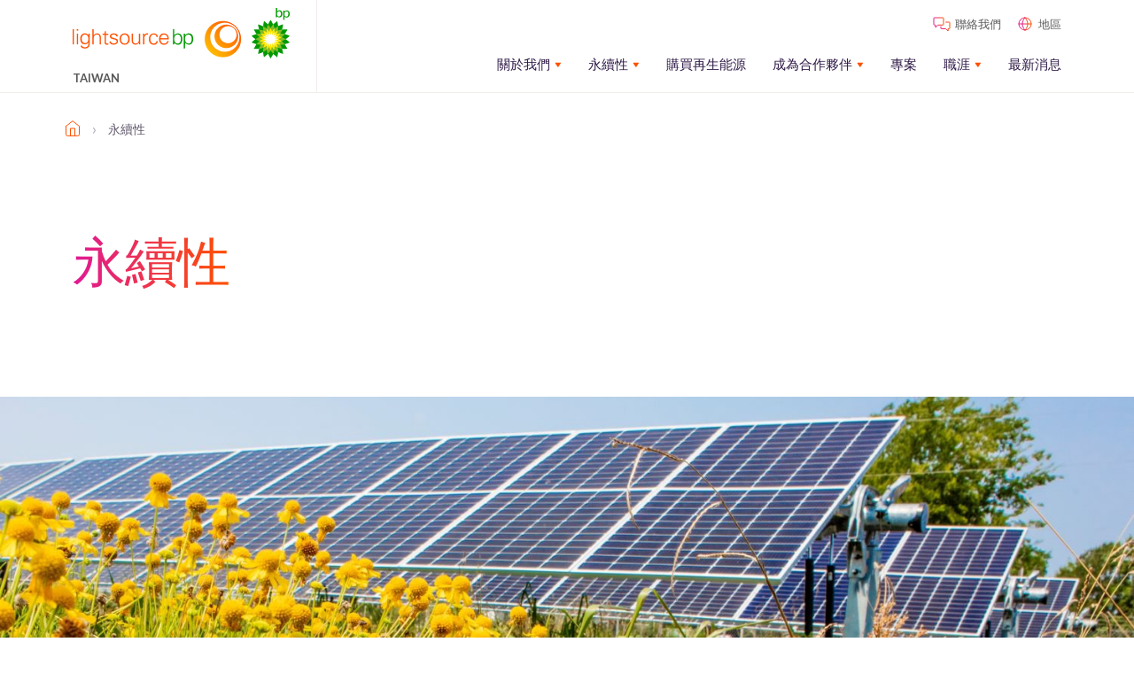

--- FILE ---
content_type: text/html; charset=UTF-8
request_url: https://lightsourcebp.com/tw/sustainability/
body_size: 15700
content:
<!doctype html>
<html dir="ltr" lang="tw" prefix="og: https://ogp.me/ns#">
  <head>
  <meta charset="utf-8">
  <meta http-equiv="x-ua-compatible" content="ie=edge">
  <meta name="viewport" content="width=device-width, initial-scale=1, shrink-to-fit=no">
  <title>永續性 | 善盡責任的太陽能專案 | Lightsource bp</title>
<link rel="alternate" hreflang="nl-nl" href="https://lightsourcebp.com/nl/duurzaamheid/" />
<link rel="alternate" hreflang="en" href="https://lightsourcebp.com/sustainability/" />
<link rel="alternate" hreflang="it-it" href="https://lightsourcebp.com/it/sostenibilita/" />
<link rel="alternate" hreflang="pl-pl" href="https://lightsourcebp.com/pl/sustainability/" />
<link rel="alternate" hreflang="es-es" href="https://lightsourcebp.com/es/sostenibilidad/" />
<link rel="alternate" hreflang="en-nz" href="https://lightsourcebp.com/nz/sustainability/" />
<link rel="alternate" hreflang="pt-br" href="https://lightsourcebp.com/br/sustentabilidade/" />
<link rel="alternate" hreflang="en-ie" href="https://lightsourcebp.com/ie/sustainability/" />
<link rel="alternate" hreflang="pt-pt" href="https://lightsourcebp.com/pt/sustentabilidade/" />
<link rel="alternate" hreflang="zh-tw" href="https://lightsourcebp.com/tw/sustainability/" />
<link rel="alternate" hreflang="ko-kr" href="https://lightsourcebp.com/kr/sustainability/" />
<link rel="alternate" hreflang="en-gb" href="https://lightsourcebp.com/uk/sustainability/" />
<link rel="alternate" hreflang="en-gr" href="https://lightsourcebp.com/gr/sustainability/" />
<link rel="alternate" hreflang="x-default" href="https://lightsourcebp.com/sustainability/" />

		<!-- All in One SEO Pro 4.9.3 - aioseo.com -->
	<meta name="description" content="透過我們的活動和合作夥伴關係，我們的永續框架促進了太陽能在全球的發展和普及" />
	<meta name="robots" content="max-image-preview:large" />
	<link rel="canonical" href="https://lightsourcebp.com/tw/sustainability/" />
	<meta name="generator" content="All in One SEO Pro (AIOSEO) 4.9.3" />
		<meta property="og:locale" content="en_US" />
		<meta property="og:site_name" content="Lightsource bp" />
		<meta property="og:type" content="article" />
		<meta property="og:title" content="永續性 | 善盡責任的太陽能專案 | Lightsource bp" />
		<meta property="og:description" content="透過我們的活動和合作夥伴關係，我們的永續框架促進了太陽能在全球的發展和普及" />
		<meta property="og:url" content="https://lightsourcebp.com/tw/sustainability/" />
		<meta property="article:published_time" content="2022-09-20T08:47:58+00:00" />
		<meta property="article:modified_time" content="2025-06-13T11:25:05+00:00" />
		<meta name="twitter:card" content="summary_large_image" />
		<meta name="twitter:title" content="永續性 | 善盡責任的太陽能專案 | Lightsource bp" />
		<meta name="twitter:description" content="透過我們的活動和合作夥伴關係，我們的永續框架促進了太陽能在全球的發展和普及" />
		<meta name="twitter:label1" content="Written by" />
		<meta name="twitter:data1" content="First Internet" />
		<script type="application/ld+json" class="aioseo-schema">
			{"@context":"https:\/\/schema.org","@graph":[{"@type":"BreadcrumbList","@id":"https:\/\/lightsourcebp.com\/tw\/sustainability\/#breadcrumblist","itemListElement":[{"@type":"ListItem","@id":"https:\/\/lightsourcebp.com\/tw\/#listItem","position":1,"name":"Home","item":"https:\/\/lightsourcebp.com\/tw\/","nextItem":{"@type":"ListItem","@id":"https:\/\/lightsourcebp.com\/tw\/sustainability\/#listItem","name":"\u6c38\u7e8c\u6027"}},{"@type":"ListItem","@id":"https:\/\/lightsourcebp.com\/tw\/sustainability\/#listItem","position":2,"name":"\u6c38\u7e8c\u6027","previousItem":{"@type":"ListItem","@id":"https:\/\/lightsourcebp.com\/tw\/#listItem","name":"Home"}}]},{"@type":"Organization","@id":"https:\/\/lightsourcebp.com\/tw\/#organization","name":"Lightsource bp","url":"https:\/\/lightsourcebp.com\/tw\/","logo":{"@type":"ImageObject","url":"https:\/\/assets.lightsourcebp.com\/app\/uploads\/2022\/12\/26172523\/lightsouce-bp-main-logo-11.png","@id":"https:\/\/lightsourcebp.com\/tw\/sustainability\/#organizationLogo","width":245,"height":57},"image":{"@id":"https:\/\/lightsourcebp.com\/tw\/sustainability\/#organizationLogo"}},{"@type":"WebPage","@id":"https:\/\/lightsourcebp.com\/tw\/sustainability\/#webpage","url":"https:\/\/lightsourcebp.com\/tw\/sustainability\/","name":"\u6c38\u7e8c\u6027 | \u5584\u76e1\u8cac\u4efb\u7684\u592a\u967d\u80fd\u5c08\u6848 | Lightsource bp","description":"\u900f\u904e\u6211\u5011\u7684\u6d3b\u52d5\u548c\u5408\u4f5c\u5925\u4f34\u95dc\u4fc2\uff0c\u6211\u5011\u7684\u6c38\u7e8c\u6846\u67b6\u4fc3\u9032\u4e86\u592a\u967d\u80fd\u5728\u5168\u7403\u7684\u767c\u5c55\u548c\u666e\u53ca","inLanguage":"tw","isPartOf":{"@id":"https:\/\/lightsourcebp.com\/tw\/#website"},"breadcrumb":{"@id":"https:\/\/lightsourcebp.com\/tw\/sustainability\/#breadcrumblist"},"image":{"@type":"ImageObject","url":"https:\/\/assets.lightsourcebp.com\/app\/uploads\/2024\/09\/12083334\/GLB-Sustainability-Banner-scaled.jpg","@id":"https:\/\/lightsourcebp.com\/tw\/sustainability\/#mainImage","width":2560,"height":997,"caption":"Sustainable land use: Sheep farming integrated with solar energy production, highlighting the potential for dual land use and ecological benefits."},"primaryImageOfPage":{"@id":"https:\/\/lightsourcebp.com\/tw\/sustainability\/#mainImage"},"datePublished":"2022-09-20T08:47:58+00:00","dateModified":"2025-06-13T11:25:05+00:00"},{"@type":"WebSite","@id":"https:\/\/lightsourcebp.com\/tw\/#website","url":"https:\/\/lightsourcebp.com\/tw\/","name":"Lightsource bp","inLanguage":"tw","publisher":{"@id":"https:\/\/lightsourcebp.com\/tw\/#organization"}}]}
		</script>
		<!-- All in One SEO Pro -->

<script id="cookie-law-info-gcm-var-js">
var _ckyGcm = {"status":true,"default_settings":[{"analytics":"denied","advertisement":"denied","functional":"denied","necessary":"granted","ad_user_data":"denied","ad_personalization":"denied","regions":"All"}],"wait_for_update":2000,"url_passthrough":false,"ads_data_redaction":false}</script>
<script id="cookie-law-info-gcm-js" type="text/javascript" src="https://lightsourcebp.com/app/plugins/cookie-law-info/lite/frontend/js/gcm.min.js"></script> <script id="cookieyes" type="text/javascript" src="https://cdn-cookieyes.com/client_data/1b5d925426c93e31fcefaed9/script.js"></script><link rel='dns-prefetch' href='//maps.googleapis.com' />
<link rel='dns-prefetch' href='//fonts.googleapis.com' />
<link rel="alternate" title="oEmbed (JSON)" type="application/json+oembed" href="https://lightsourcebp.com/tw/wp-json/oembed/1.0/embed?url=https%3A%2F%2Flightsourcebp.com%2Ftw%2Fsustainability%2F" />
<link rel="alternate" title="oEmbed (XML)" type="text/xml+oembed" href="https://lightsourcebp.com/tw/wp-json/oembed/1.0/embed?url=https%3A%2F%2Flightsourcebp.com%2Ftw%2Fsustainability%2F&#038;format=xml" />
<style id='wp-img-auto-sizes-contain-inline-css' type='text/css'>
img:is([sizes=auto i],[sizes^="auto," i]){contain-intrinsic-size:3000px 1500px}
/*# sourceURL=wp-img-auto-sizes-contain-inline-css */
</style>
<style id='classic-theme-styles-inline-css' type='text/css'>
/*! This file is auto-generated */
.wp-block-button__link{color:#fff;background-color:#32373c;border-radius:9999px;box-shadow:none;text-decoration:none;padding:calc(.667em + 2px) calc(1.333em + 2px);font-size:1.125em}.wp-block-file__button{background:#32373c;color:#fff;text-decoration:none}
/*# sourceURL=/wp-includes/css/classic-themes.min.css */
</style>
<link rel='stylesheet' id='sage/base.css-css' href='https://lightsourcebp.com/app/themes/lightsourcebp-theme/dist/styles/base_9a37eafe.css' type='text/css' media='all' />
<link rel='stylesheet' id='sage/main.css-css' href='https://lightsourcebp.com/app/themes/lightsourcebp-theme/dist/styles/main_9a37eafe.css' type='text/css' media='all' />
<link rel='stylesheet' id='lato-google-fonts-css' href='https://fonts.googleapis.com/css2?family=Lato%3Awght%40400%3B700%3B900&#038;display=swap&#038;ver=6.9' type='text/css' media='all' />
<script type="text/javascript" id="wpml-cookie-js-extra">
/* <![CDATA[ */
var wpml_cookies = {"wp-wpml_current_language":{"value":"tw","expires":1,"path":"/"}};
var wpml_cookies = {"wp-wpml_current_language":{"value":"tw","expires":1,"path":"/"}};
//# sourceURL=wpml-cookie-js-extra
/* ]]> */
</script>
<script type="text/javascript" src="https://lightsourcebp.com/app/plugins/wpml-multilingual-cms/res/js/cookies/language-cookie.js?ver=482900" id="wpml-cookie-js" defer="defer" data-wp-strategy="defer"></script>
<link rel="https://api.w.org/" href="https://lightsourcebp.com/tw/wp-json/" /><link rel="alternate" title="JSON" type="application/json" href="https://lightsourcebp.com/tw/wp-json/wp/v2/pages/165517" /><link rel="EditURI" type="application/rsd+xml" title="RSD" href="https://lightsourcebp.com/wp/xmlrpc.php?rsd" />
<meta name="generator" content="WordPress 6.9" />
<link rel='shortlink' href='https://lightsourcebp.com/tw/?p=165517' />
<meta name="generator" content="WPML ver:4.8.2 stt:81,76,37,82,1,4,3,85,79,27,87,71,40,77,84,2,83,78,54,70;" />
<!-- Google Search Console Site Verification --><meta name="google-site-verification" content="00jy51Rmn4U9QDjJ2ntvs3zgT5u36tlLOBFBt27Rrek" /><!-- End Google Search Console Site Verification --><!-- Naver Site Verification --><meta name="naver-site-verification" content="da616e20d89a42cd2fb976d9f573eb31f62a537d" /><!-- End Naver Site Verification --><!-- Google Tag Manager --><script>(function(w,d,s,l,i){w[l]=w[l]||[];w[l].push({'gtm.start':
new Date().getTime(),event:'gtm.js'});var f=d.getElementsByTagName(s)[0],
j=d.createElement(s),dl=l!='dataLayer'?'&l='+l:'';j.async=true;j.src=
'https://www.googletagmanager.com/gtm.js?id='+i+dl;f.parentNode.insertBefore(j,f);
})(window,document,'script','dataLayer','GTM-KDL6C7K');</script><!-- End Google Tag Manager --><link rel="icon" href="https://assets.lightsourcebp.com/app/uploads/2022/11/29204203/cropped-lightsource-1-32x32.png" sizes="32x32" />
<link rel="icon" href="https://assets.lightsourcebp.com/app/uploads/2022/11/29204203/cropped-lightsource-1-192x192.png" sizes="192x192" />
<link rel="apple-touch-icon" href="https://assets.lightsourcebp.com/app/uploads/2022/11/29204203/cropped-lightsource-1-180x180.png" />
<meta name="msapplication-TileImage" content="https://assets.lightsourcebp.com/app/uploads/2022/11/29204203/cropped-lightsource-1-270x270.png" />
		<style type="text/css" id="wp-custom-css">
			/* .cky-overlay,
.cky-consent-container,
.cky-btn-revisit-wrapper {
	display: none !important;
} */		</style>
		</head>
  <body class="wp-singular page-template-default page page-id-165517 page-parent wp-theme-lightsourcebp-themeresources sustainability app-data index-data singular-data page-data page-165517-data page-sustainability-data" >
    <!-- Google Tag Manager (noscript) --><noscript><iframe src="https://www.googletagmanager.com/ns.html?id=GTM-KDL6C7K"
height="0" width="0" style="display:none;visibility:hidden"></iframe></noscript><!-- End Google Tag Manager (noscript) -->        <header class="header w-100 position-fixed bg-color-white z-10 border-solid border-color-off-white border-bottom-1px border-right-0 border-left-0 border-top-0 h-94px h-xl-auto">
  <div class="container">
    <div class="row">
      <div class="col-6 col-md-4 col-lg-3 d-flex align-middle">
          <a href="https://lightsourcebp.com/tw/" class="header__logo d-flex flex-center flex-column pr-30 text-decoration-none">
            <img src="https://assets.lightsourcebp.com/app/uploads/2022/12/26172523/lightsouce-bp-main-logo-11.png" />
                          <div class="header__locator-text position-relative d-none d-xl-flex mt-15">
                <p class="mb-0 fg-color-grey text-transform-uppercase font-weight-semi-bold">TAIWAN</p>
              </div>
                      </a>

      </div>
      <div class="col-6 col-md-8 col-lg-9">
        <div class="d-none d-xl-flex flex-end">
          <div class="header-top d-flex flex-end pt-15">
  <ul class="header__top-menu mb-0 d-flex pl-0">
        <li class="list-style-none ml-15 text-transform-uppercase">
              <a class="fg-color-grey text-decoration-none fg-color-orange-hover" href="https://www.lightsourcebp.com/tw/contact-us/"><svg xmlns="http://www.w3.org/2000/svg" width="24" height="24" fill="none"><path stroke="url(#contactA)" stroke-linejoin="round" d="M11 14.688v2.187c0 .344.281.625.625.625h5l2.5 2.5v-2.5h1.25a.627.627 0 00.625-.625v-6.25a.627.627 0 00-.625-.625h-4.063"/><path stroke="url(#contactB)" stroke-linejoin="round" d="M3.647 5h9.706c.356 0 .647.31.647.688v6.875c0 .378-.291.687-.647.687H7.529L4.941 16v-2.75H3.647c-.356 0-.647-.31-.647-.688V5.689c0-.38.291-.689.647-.689z"/><defs><linearGradient id="contactA" x1="11" x2="21.185" y1="20" y2="20" gradientUnits="userSpaceOnUse"><stop stop-color="#DF1995"/><stop offset="1" stop-color="#FE5000"/></linearGradient><linearGradient id="contactB" x1="3" x2="14.203" y1="16" y2="16" gradientUnits="userSpaceOnUse"><stop stop-color="#DF1995"/><stop offset="1" stop-color="#FE5000"/></linearGradient></defs></svg> <span>聯絡我們</span></a>
          </li>
        <li class="list-style-none ml-15 text-transform-uppercase">
              <a class="fg-color-grey text-decoration-none fg-color-orange-hover" href="/location-selector"><svg xmlns="http://www.w3.org/2000/svg" width="24" height="24" fill="none"><path stroke="url(#globeA)" stroke-linecap="round" stroke-linejoin="round" d="M12 19a7 7 0 100-14 7 7 0 000 14z"/><path stroke="url(#globeB)" stroke-linecap="round" stroke-linejoin="round" d="M5 12h14"/><path stroke="url(#globalC)" stroke-linecap="round" stroke-linejoin="round" d="M12 5c1.876 1.917 2.942 4.404 3 7-.058 2.596-1.124 5.083-3 7-1.876-1.917-2.942-4.404-3-7 .058-2.596 1.124-5.083 3-7v0z"/><defs><linearGradient id="globeA" x1="5" x2="19.259" y1="19" y2="19" gradientUnits="userSpaceOnUse"><stop stop-color="#DF1995"/><stop offset="1" stop-color="#FE5000"/></linearGradient><linearGradient id="globeB" x1="5" x2="19.259" y1="13" y2="13" gradientUnits="userSpaceOnUse"><stop stop-color="#DF1995"/><stop offset="1" stop-color="#FE5000"/></linearGradient><linearGradient id="globalC" x1="9" x2="15.111" y1="19" y2="19" gradientUnits="userSpaceOnUse"><stop stop-color="#DF1995"/><stop offset="1" stop-color="#FE5000"/></linearGradient></defs></svg> <span>地區</span></a>
          </li>
      </ul>
</div>

        </div>

        <nav class="nav d-flex flex-end">
          <div class="mobile-nav__wrapper position-fixed w-100 left-0 top-94px bg-color-white overflow-y-auto border-0 border-top-1px border-solid border-color-off-white d-xl-none">
                          <ul id="menu-main-navigation-taiwan-new-1" class="mobile-nav d-flex flex-column w-100 mb-0 pl-0 list-style-none"><li class="menu-item menu-item-type-custom menu-item-object-custom menu-item-has-children mobile-nav__item d-flex flex-column mobile-nav__item--level-1"><a href="#" class="font-weight-semibold text-decoration-none fg-color-grey fg-color-orange-hover" data-text="關於我們">關於我們</a><button class="mobile-nav__submenu-toggle bg-color-transparent p-0 border-none position-absolute right-28px right-md-60px d-flex flex-end flex-middle top-0 w-45px h-52px"><svg class="fg-color-orange w-14px h-7px" width="15" height="9" viewbox="0 0 11 7"><path d="M1.414 1.414l4 4 4-4" fill="none" stroke="currentColor" stroke-linecap="round" stroke-linejoin="round" stroke-width="2"/></svg></button>
<ul class="mobile-nav__sub-menu pl-0 bg-color-orange-3-percent">
	<li class="menu-item menu-item-type-post_type menu-item-object-page mobile-nav__item d-flex flex-column mobile-nav__item--level-2"><a href="https://lightsourcebp.com/tw/about/" data-text="關於我們" class="text-decoration-none fg-color-grey fg-color-orange-hover">關於我們</a></li>
	<li class="menu-item menu-item-type-post_type menu-item-object-page mobile-nav__item d-flex flex-column mobile-nav__item--level-2"><a href="https://lightsourcebp.com/tw/the-power-of-solar/" data-text="太陽光電的力量" class="text-decoration-none fg-color-grey fg-color-orange-hover">太陽光電的力量</a></li>
</ul>
</li>
<li class="menu-item menu-item-type-custom menu-item-object-custom current-menu-ancestor current-menu-parent menu-item-has-children mobile-nav__item d-flex flex-column mobile-nav__item--level-1"><a href="#" class="font-weight-semibold text-decoration-none fg-color-grey fg-color-orange-hover" data-text="永續性">永續性</a><button class="mobile-nav__submenu-toggle bg-color-transparent p-0 border-none position-absolute right-28px right-md-60px d-flex flex-end flex-middle top-0 w-45px h-52px"><svg class="fg-color-orange w-14px h-7px" width="15" height="9" viewbox="0 0 11 7"><path d="M1.414 1.414l4 4 4-4" fill="none" stroke="currentColor" stroke-linecap="round" stroke-linejoin="round" stroke-width="2"/></svg></button>
<ul class="mobile-nav__sub-menu pl-0 bg-color-orange-3-percent">
	<li class="menu-item menu-item-type-post_type menu-item-object-page current-menu-item page_item page-item-165517 current_page_item mobile-nav__item d-flex flex-column mobile-nav__item--level-2"><a href="https://lightsourcebp.com/tw/sustainability/" aria-current="page" data-text="永續性" class="text-decoration-none fg-color-grey fg-color-orange-hover">永續性</a></li>
	<li class="menu-item menu-item-type-post_type menu-item-object-page mobile-nav__item d-flex flex-column mobile-nav__item--level-2"><a href="https://lightsourcebp.com/tw/sustainability/multiuse-solar/" data-text="多元用途的再生能案場" class="text-decoration-none fg-color-grey fg-color-orange-hover">多元用途的再生能案場</a></li>
</ul>
</li>
<li class="menu-item menu-item-type-post_type menu-item-object-page mobile-nav__item d-flex flex-column mobile-nav__item--level-1"><a href="https://lightsourcebp.com/tw/buy-renewable-power/" class="font-weight-semibold text-decoration-none fg-color-grey fg-color-orange-hover" data-text="購買再生能源">購買再生能源</a></li>
<li class="menu-item menu-item-type-custom menu-item-object-custom menu-item-has-children mobile-nav__item d-flex flex-column mobile-nav__item--level-1"><a href="#" class="font-weight-semibold text-decoration-none fg-color-grey fg-color-orange-hover" data-text="成為合作夥伴">成為合作夥伴</a><button class="mobile-nav__submenu-toggle bg-color-transparent p-0 border-none position-absolute right-28px right-md-60px d-flex flex-end flex-middle top-0 w-45px h-52px"><svg class="fg-color-orange w-14px h-7px" width="15" height="9" viewbox="0 0 11 7"><path d="M1.414 1.414l4 4 4-4" fill="none" stroke="currentColor" stroke-linecap="round" stroke-linejoin="round" stroke-width="2"/></svg></button>
<ul class="mobile-nav__sub-menu pl-0 bg-color-orange-3-percent">
	<li class="menu-item menu-item-type-post_type menu-item-object-page mobile-nav__item d-flex flex-column mobile-nav__item--level-2"><a href="https://lightsourcebp.com/tw/partner-with-us/" data-text="成為合作夥伴" class="text-decoration-none fg-color-grey fg-color-orange-hover">成為合作夥伴</a></li>
	<li class="menu-item menu-item-type-post_type menu-item-object-page mobile-nav__item d-flex flex-column mobile-nav__item--level-2"><a href="https://lightsourcebp.com/tw/partner-with-us/landowners/" data-text="土地所有人" class="text-decoration-none fg-color-grey fg-color-orange-hover">土地所有人</a></li>
</ul>
</li>
<li class="menu-item menu-item-type-post_type menu-item-object-page mobile-nav__item d-flex flex-column mobile-nav__item--level-1"><a href="https://lightsourcebp.com/tw/projects/" class="font-weight-semibold text-decoration-none fg-color-grey fg-color-orange-hover" data-text="專案">專案</a></li>
<li class="menu-item menu-item-type-custom menu-item-object-custom menu-item-has-children mobile-nav__item d-flex flex-column mobile-nav__item--level-1"><a href="#" class="font-weight-semibold text-decoration-none fg-color-grey fg-color-orange-hover" data-text="職涯">職涯</a><button class="mobile-nav__submenu-toggle bg-color-transparent p-0 border-none position-absolute right-28px right-md-60px d-flex flex-end flex-middle top-0 w-45px h-52px"><svg class="fg-color-orange w-14px h-7px" width="15" height="9" viewbox="0 0 11 7"><path d="M1.414 1.414l4 4 4-4" fill="none" stroke="currentColor" stroke-linecap="round" stroke-linejoin="round" stroke-width="2"/></svg></button>
<ul class="mobile-nav__sub-menu pl-0 bg-color-orange-3-percent">
	<li class="menu-item menu-item-type-custom menu-item-object-custom mobile-nav__item d-flex flex-column mobile-nav__item--level-2"><a href="https://careers.lightsourcebp.com/go/View-All-Jobs/8639602/" data-text="職位空缺" class="text-decoration-none fg-color-grey fg-color-orange-hover">職位空缺</a></li>
</ul>
</li>
<li class="menu-item menu-item-type-post_type menu-item-object-page mobile-nav__item d-flex flex-column mobile-nav__item--level-1 mobile-nav__item--contains-button d-flex"><a href="https://lightsourcebp.com/tw/news-insights/" data-text="最新消息" class="text-decoration-none fg-color-grey fg-color-orange-hover">最新消息</a></li>
</ul>
                      </div>

                      <ul id="menu-main-navigation-taiwan-new" class="desktop-nav d-none d-xl-flex flex-end flex-middle w-100 mb-0 list-style-none pl-0"><li class="menu-item menu-item-type-custom menu-item-object-custom menu-item-has-children desktop-nav__item d-flex flex-middle desktop-nav__item--level-1 mr-30"><a href="#" class="font-weight-semibold text-decoration-none d-flex flex-column" data-text="關於我們">關於我們</a>
<ul class="desktop-nav__sub-menu">
	<li class="menu-item menu-item-type-post_type menu-item-object-page desktop-nav__item d-flex flex-middle desktop-nav__item--level-2 desktop-nav__item--has-dropdown desktop-nav__item--dropdown-"><a href="https://lightsourcebp.com/tw/about/" data-text="關於我們" class="text-decoration-none d-flex flex-column">關於我們</a></li>
	<li class="menu-item menu-item-type-post_type menu-item-object-page desktop-nav__item d-flex flex-middle desktop-nav__item--level-2 desktop-nav__item--has-dropdown desktop-nav__item--dropdown-"><a href="https://lightsourcebp.com/tw/the-power-of-solar/" data-text="太陽光電的力量" class="text-decoration-none d-flex flex-column">太陽光電的力量</a></li>
</ul>
</li>
<li class="menu-item menu-item-type-custom menu-item-object-custom current-menu-ancestor current-menu-parent menu-item-has-children desktop-nav__item d-flex flex-middle desktop-nav__item--level-1 mr-30"><a href="#" class="font-weight-semibold text-decoration-none d-flex flex-column" data-text="永續性">永續性</a>
<ul class="desktop-nav__sub-menu">
	<li class="menu-item menu-item-type-post_type menu-item-object-page current-menu-item page_item page-item-165517 current_page_item desktop-nav__item d-flex flex-middle desktop-nav__item--level-2 desktop-nav__item--has-dropdown desktop-nav__item--dropdown-"><a href="https://lightsourcebp.com/tw/sustainability/" aria-current="page" data-text="永續性" class="text-decoration-none d-flex flex-column">永續性</a></li>
	<li class="menu-item menu-item-type-post_type menu-item-object-page desktop-nav__item d-flex flex-middle desktop-nav__item--level-2 desktop-nav__item--has-dropdown desktop-nav__item--dropdown-"><a href="https://lightsourcebp.com/tw/sustainability/multiuse-solar/" data-text="多元用途的再生能案場" class="text-decoration-none d-flex flex-column">多元用途的再生能案場</a></li>
</ul>
</li>
<li class="menu-item menu-item-type-post_type menu-item-object-page desktop-nav__item d-flex flex-middle desktop-nav__item--level-1 mr-30"><a href="https://lightsourcebp.com/tw/buy-renewable-power/" class="font-weight-semibold text-decoration-none d-flex flex-column" data-text="購買再生能源">購買再生能源</a></li>
<li class="menu-item menu-item-type-custom menu-item-object-custom menu-item-has-children desktop-nav__item d-flex flex-middle desktop-nav__item--level-1 mr-30"><a href="#" class="font-weight-semibold text-decoration-none d-flex flex-column" data-text="成為合作夥伴">成為合作夥伴</a>
<ul class="desktop-nav__sub-menu">
	<li class="menu-item menu-item-type-post_type menu-item-object-page desktop-nav__item d-flex flex-middle desktop-nav__item--level-2 desktop-nav__item--has-dropdown desktop-nav__item--dropdown-"><a href="https://lightsourcebp.com/tw/partner-with-us/" data-text="成為合作夥伴" class="text-decoration-none d-flex flex-column">成為合作夥伴</a></li>
	<li class="menu-item menu-item-type-post_type menu-item-object-page desktop-nav__item d-flex flex-middle desktop-nav__item--level-2 desktop-nav__item--has-dropdown desktop-nav__item--dropdown-"><a href="https://lightsourcebp.com/tw/partner-with-us/landowners/" data-text="土地所有人" class="text-decoration-none d-flex flex-column">土地所有人</a></li>
</ul>
</li>
<li class="menu-item menu-item-type-post_type menu-item-object-page desktop-nav__item d-flex flex-middle desktop-nav__item--level-1 mr-30"><a href="https://lightsourcebp.com/tw/projects/" class="font-weight-semibold text-decoration-none d-flex flex-column" data-text="專案">專案</a></li>
<li class="menu-item menu-item-type-custom menu-item-object-custom menu-item-has-children desktop-nav__item d-flex flex-middle desktop-nav__item--level-1 mr-30"><a href="#" class="font-weight-semibold text-decoration-none d-flex flex-column" data-text="職涯">職涯</a>
<ul class="desktop-nav__sub-menu">
	<li class="menu-item menu-item-type-custom menu-item-object-custom desktop-nav__item d-flex flex-middle desktop-nav__item--level-2 desktop-nav__item--has-dropdown desktop-nav__item--dropdown-"><a href="https://careers.lightsourcebp.com/go/View-All-Jobs/8639602/" data-text="職位空缺" class="text-decoration-none d-flex flex-column">職位空缺</a></li>
</ul>
</li>
<li class="menu-item menu-item-type-post_type menu-item-object-page desktop-nav__item d-flex flex-middle desktop-nav__item--level-1"><a href="https://lightsourcebp.com/tw/news-insights/" data-text="最新消息" class="text-decoration-none d-flex flex-column">最新消息</a></li>
</ul>
                    <div class="mobile-menu-container d-flex d-xl-none flex-center flex-middle flex-row">
            <div class="header-top d-none d-md-flex flex-end">
              <ul class="header__top-menu mb-0 d-flex pl-0">
                                <li class="list-style-none ml-15 text-transform-uppercase pr-10">
                                      <a class="fg-color-grey text-decoration-none fg-color-orange-hover" href="/contact"> <svg xmlns="http://www.w3.org/2000/svg" width="24" height="24" fill="none"><path stroke="url(#contactAA)" stroke-linejoin="round" d="M11 14.688v2.187c0 .344.281.625.625.625h5l2.5 2.5v-2.5h1.25a.627.627 0 0 0 .625-.625v-6.25a.627.627 0 0 0-.625-.625h-4.063"/><path stroke="url(#contactBB)" stroke-linejoin="round" d="M3.647 5h9.706c.356 0 .647.31.647.688v6.875c0 .378-.291.687-.647.687H7.529L4.941 16v-2.75H3.647c-.356 0-.647-.31-.647-.688V5.689c0-.38.291-.689.647-.689Z"/><defs><linearGradient id="contactAA" x1="11" x2="21.185" y1="20" y2="20" gradientUnits="userSpaceOnUse"><stop stop-color="#DF1995"/><stop offset="1" stop-color="#FE5000"/></linearGradient><linearGradient id="contactBB" x1="3" x2="14.203" y1="16" y2="16" gradientUnits="userSpaceOnUse"><stop stop-color="#DF1995"/><stop offset="1" stop-color="#FE5000"/></linearGradient></defs></svg> <span>contact</span></a>
                                  </li>
                                <li class="list-style-none ml-15 text-transform-uppercase pr-10">
                                      <a class="fg-color-grey text-decoration-none fg-color-orange-hover" href="/location-selector"> <svg xmlns="http://www.w3.org/2000/svg" width="24" height="24" fill="none"><path stroke="url(#globeAA)" stroke-linecap="round" stroke-linejoin="round" d="M12 19a7 7 0 1 0 0-14 7 7 0 0 0 0 14Z"/><path stroke="url(#globeBB)" stroke-linecap="round" stroke-linejoin="round" d="M5 12h14"/><path stroke="url(#globalCC)" stroke-linecap="round" stroke-linejoin="round" d="M12 5c1.876 1.917 2.942 4.404 3 7-.058 2.596-1.124 5.083-3 7-1.876-1.917-2.942-4.404-3-7 .058-2.596 1.124-5.083 3-7v0Z"/><defs><linearGradient id="globeAA" x1="5" x2="19.259" y1="19" y2="19" gradientUnits="userSpaceOnUse"><stop stop-color="#DF1995"/><stop offset="1" stop-color="#FE5000"/></linearGradient><linearGradient id="globeBB" x1="5" x2="19.259" y1="13" y2="13" gradientUnits="userSpaceOnUse"><stop stop-color="#DF1995"/><stop offset="1" stop-color="#FE5000"/></linearGradient><linearGradient id="globalCC" x1="9" x2="15.111" y1="19" y2="19" gradientUnits="userSpaceOnUse"><stop stop-color="#DF1995"/><stop offset="1" stop-color="#FE5000"/></linearGradient></defs></svg> <span>region</span></a>
                                  </li>
                              </ul>
            </div>
            <div class="mobile-menu-container__global-languages d-flex d-md-none h-60px h-md-auto border-solid border-color-off-white border-bottom-0 border-right-0 border-left-1px border-top-0 pl-20 pr-20">
              <a class="fg-color-grey text-decoration-none fg-color-orange-hover d-flex d-md-none flex-center flex-middle flex-column" href="/location-selector"><svg xmlns="http://www.w3.org/2000/svg" width="20" height="21" fill="none"><path stroke="url(#mobileGlobe1)" stroke-linecap="round" stroke-linejoin="round" stroke-width="2" d="M10 18.966c4.602 0 8.333-3.794 8.333-8.474S14.603 2.017 10 2.017c-4.602 0-8.333 3.794-8.333 8.475 0 4.68 3.73 8.474 8.333 8.474z"/><path stroke="url(#mobileGlobe2)" stroke-linecap="round" stroke-linejoin="round" stroke-width="2" d="M1.667 10.492h16.666"/><path stroke="url(#mobileGlobe3)" stroke-linecap="round" stroke-linejoin="round" stroke-width="2" d="M10 2.017a13.085 13.085 0 013.333 8.475A13.085 13.085 0 0110 18.966a13.085 13.085 0 01-3.333-8.474A13.086 13.086 0 0110 2.017v0z"/><defs><linearGradient id="mobileGlobe1" x1="1.667" x2="18.641" y1="18.966" y2="18.966" gradientUnits="userSpaceOnUse"><stop stop-color="#DF1995"/><stop offset="1" stop-color="#FE5000"/></linearGradient><linearGradient id="mobileGlobe2" x1="1.667" x2="18.641" y1="11.492" y2="11.492" gradientUnits="userSpaceOnUse"><stop stop-color="#DF1995"/><stop offset="1" stop-color="#FE5000"/></linearGradient><linearGradient id="mobileGlobe3" x1="6.667" x2="13.457" y1="18.966" y2="18.966" gradientUnits="userSpaceOnUse"><stop stop-color="#DF1995"/><stop offset="1" stop-color="#FE5000"/></linearGradient></defs></svg></a>
            </div>
            <div class="mobile-menu-container__nav-button h-60px h-xl-auto border-solid border-color-off-white border-bottom-0 border-right-0 border-left-1px border-top-0 pl-20 pr-10">
              <button class="mobile-nav__toggle d-flex d-xl-none flex-center flex-middle flex-column p-0 border-none bg-color-transparent mr-0 h-100">
                <div class="mobile-nav__toggle-bar mobile-nav__toggle-bar--first bg-color-orange w-24px h-3px my-2 border-radius-2px"></div>
                <div class="mobile-nav__toggle-bar mobile-nav__toggle-bar--second bg-color-orange w-24px h-3px my-2 border-radius-2px"></div>
                <div class="mobile-nav__toggle-bar mobile-nav__toggle-bar--third bg-color-orange w-24px h-3px my-2 border-radius-2px"></div>
              </button>
            </div>
          </div>
        </nav>
      </div>
    </div>
  </div>
      <div class="bg-color-off-orange border-0 border-top-1px border-bottom-1px border-solid border-color-beige d-flex d-xl-none flex-middle h-34px">
      <div class="container">
        <div class="row">
          <div class="col-12">
            <p class="mb-0 fg-color-grey text-transform-uppercase font-size-overline-small line-height-level-2 letter-spacing-4p">TAIWAN</p>
          </div>
        </div>
      </div>
    </div>
  </header>
      <main class="main">
                  <div class="d-none d-md-block container pt-30">
            <div class="row">
              <div class="col-12">
                <div id="breadcrumbs">
                <div class="aioseo-breadcrumbs"><span class="aioseo-breadcrumb">
	<a href="https://lightsourcebp.com/tw/" title="Home">Home</a>
</span><span class="aioseo-breadcrumb-separator">›</span><span class="aioseo-breadcrumb">
	永續性
</span></div>                </div>
              </div>
            </div>
          </div>
                       <section class="block-page-title bg-color-white">
  <div class="pt-60 pt-lg-100"></div>

  <div class="container">
    <div class="row">
      <div class="col-12">
                <h1 class="fg-color-gradient">永續性</h1>
      </div>
    </div>
  </div>

  <div class="pt-60 pt-lg-100"></div>
</section>
  


<section class="banner-single position-relative">
  <div class="container-fluid">
    <div class="row">
      <div class="col-12 px-0">
                <div class="position-relative w-100 h-100 aspect-ratio-banner object-fit-cover">
          <picture>
                    <source srcset="https://assets.lightsourcebp.com/app/uploads/2023/04/20111316/Opening-Pic_Landscape_029_Resized-450x253.jpg, https://assets.lightsourcebp.com/app/uploads/2023/04/20111316/Opening-Pic_Landscape_029_Resized-1000x563.jpg 2x"
                          media="(max-width: 575px)">
                    <source srcset="https://assets.lightsourcebp.com/app/uploads/2023/04/20111316/Opening-Pic_Landscape_029_Resized-1000x563.jpg, https://assets.lightsourcebp.com/app/uploads/2023/04/20111316/Opening-Pic_Landscape_029_Resized.jpg 2x"
                          media="(min-width: 576px) and (max-width: 991px)">
                    <source srcset="https://assets.lightsourcebp.com/app/uploads/2023/04/20111316/Opening-Pic_Landscape_029_Resized.jpg, https://assets.lightsourcebp.com/app/uploads/2023/04/20111316/Opening-Pic_Landscape_029_Resized.jpg 2x"
                          media="(min-width: 992px)">
                    <img fetchpriority="high" decoding="async" src="https://assets.lightsourcebp.com/app/uploads/2023/04/20111316/Opening-Pic_Landscape_029_Resized.jpg" alt=""
                       srcset="https://assets.lightsourcebp.com/app/uploads/2023/04/20111316/Opening-Pic_Landscape_029_Resized.jpg 2x"
                       sizes="100vw"
                       class="position-absolute w-100 h-100 left-0 top-0 object-fit-cover"
                       width="1500"
                       height="844">
                </picture>
        </div>
              </div>
    </div>
  </div>
</section>


<section class="lightsource-bp-supports align block_acf-block-684c0a8f343d2 block">
  <div class="pt-60 pt-lg-100"></div>

    <div class="container">
      <div class="row">
        <div class="col-12">
          <h2 class="mb-25"></h2>
        </div>
      </div>
      <div class="row">
                  <div class="d-flex flex-column w-20 w-lg-12 mb-25">
            <picture><source srcset="https://assets.lightsourcebp.com/app/uploads/2022/10/26234026/affordable-and-clean-energy.jpg 120w, https://assets.lightsourcebp.com/app/uploads/2022/10/26234026/affordable-and-clean-energy-80x80.jpg 80w" sizes=""><img decoding="async" src="https://assets.lightsourcebp.com/app/uploads/2022/10/26234026/affordable-and-clean-energy.jpg" alt="" width="120" height="120" class="d-flex max-w-100 w-100 h-100"></picture>
          </div>
                  <div class="d-flex flex-column w-20 w-lg-12 mb-25">
            <picture><source srcset="https://assets.lightsourcebp.com/app/uploads/2022/12/28234537/sdg-8.png 120w, https://assets.lightsourcebp.com/app/uploads/2022/12/28234537/sdg-8-80x80.png 80w" sizes=""><img decoding="async" src="https://assets.lightsourcebp.com/app/uploads/2022/12/28234537/sdg-8.png" alt="" width="120" height="120" class="d-flex max-w-100 w-100 h-100"></picture>
          </div>
                  <div class="d-flex flex-column w-20 w-lg-12 mb-25">
            <picture><source srcset="https://assets.lightsourcebp.com/app/uploads/2022/12/28234532/sdg-13.png 120w, https://assets.lightsourcebp.com/app/uploads/2022/12/28234532/sdg-13-80x80.png 80w" sizes=""><img loading="lazy" decoding="async" src="https://assets.lightsourcebp.com/app/uploads/2022/12/28234532/sdg-13.png" alt="" width="120" height="120" class="d-flex max-w-100 w-100 h-100"></picture>
          </div>
                  <div class="d-flex flex-column w-20 w-lg-12 mb-25">
            <picture><source srcset="https://assets.lightsourcebp.com/app/uploads/2022/12/28234528/sdg-15.png 120w, https://assets.lightsourcebp.com/app/uploads/2022/12/28234528/sdg-15-80x80.png 80w" sizes=""><img loading="lazy" decoding="async" src="https://assets.lightsourcebp.com/app/uploads/2022/12/28234528/sdg-15.png" alt="" width="120" height="120" class="d-flex max-w-100 w-100 h-100"></picture>
          </div>
              </div>
      <div class="row">
        <div class="col-12">
          <div class="font-size-paragraph-large">
            <p><a href="https://sdgs.un.org/goals" target="_blank" rel="noopener">我們支持聯合國永續發展目標</a></p>

          </div>
      </div>
    </div>

  <div class="pt-30 pt-lg-100"></div>
</section>


<section class="fifty-fifty align block_acf-block-684c0a8fdaec9 block bg-color-white position-relative z-1 overflow-hidden">
        <div class="pt-30 pt-lg-15"></div>

    
    <div class="fifty-fifty__row">
      <div class="container ">
        <div class="row align-items-center">
                      <div class="col-12 col-lg-6 col-xl-5 align-self-center fifty-left d-flex flex-column order-2 order-lg-1">
                                                                  <h2 class="mb-20 ">為我們的世界提供再生能源</h2>
                                                                                                                                                                <div class="flex flex-column w-100 line-height-level-6 mb-15 fifty-fifty__text font-size-paragraph-large  fg-color-navy-text ">
                    <p>能源脫碳和生物多樣性喪失，是我們面臨的複雜而緊密相關的全球議題。Lightsource bp正在採取行動，回應這些迫切的問題。</p>
<p>永續是我們的核心價值之一。我們的永續框架涵蓋三個主要支柱：<strong>能源、環境和人</strong>。您可以在下方查閱我們的年度永續報告。</p>

                  </div>
                                                                                                                                                                                  <div class="d-inline-flex w-100 button-container mb-15">
                    <a class="button button--gradient my-0 mr-auto" href="https://assets.lightsourcebp.com/app/uploads/2025/05/28103225/Lightsource-bp-Sustainability-Report-2024-1.pdf" target="_blank"><span>2024 年度永續報告</span> <svg xmlns="http://www.w3.org/2000/svg" width="8" height="14" fill="none"><path stroke="currentColor" stroke-linecap="round" stroke-linejoin="round" stroke-width="2" d="m1 13 6-6-6-6"/></svg></a>
                  </div>
                                                                                          </div>
                                <div class="col-12 col-lg-6 col-xl-6 offset-xl-1 align-self-center fifty-right d-flex flex-column mb-lg-0 mt-lg-0 order-3 order-lg-1  mt-15 ">
                                                                                                                <div class="flex flex-column w-100 mb-30 fifty-fifty__image">
                    <picture><source srcset="https://assets.lightsourcebp.com/app/uploads/2022/12/28234546/rectangle-166.jpg 624w, https://assets.lightsourcebp.com/app/uploads/2022/12/28234546/rectangle-166-300x189.jpg 300w, https://assets.lightsourcebp.com/app/uploads/2022/12/28234546/rectangle-166-80x50.jpg 80w, https://assets.lightsourcebp.com/app/uploads/2022/12/28234546/rectangle-166-150x94.jpg 150w, https://assets.lightsourcebp.com/app/uploads/2022/12/28234546/rectangle-166-450x283.jpg 450w" sizes="100vw"><img loading="lazy" decoding="async" src="https://assets.lightsourcebp.com/app/uploads/2022/12/28234546/rectangle-166.jpg" alt="" width="624" height="393" class="d-flex max-w-100 w-100 h-auto mx-auto fit-cover rounded-10px"></picture>
                  </div>
                                                                          </div>
                  </div>
      </div>
    </div>

  <div class="pt-30 pt-lg-100"></div>
  </section>


<section class="fifty-fifty align block_acf-block-671b880a52731 block bg-color-white position-relative z-1 overflow-hidden">
        <div class="pt-30 pt-lg-15"></div>

    
    <div class="fifty-fifty__row">
      <div class="container ">
        <div class="row align-items-center">
                      <div class="col-12 col-lg-6 col-xl-5 align-self-center fifty-left d-flex flex-column order-2 order-lg-1">
                                                                                                                <div class="flex flex-column w-100 mb-30 fifty-fifty__image">
                    <picture><source srcset="https://assets.lightsourcebp.com/app/uploads/2023/01/27050013/Taiwan-Sustainability.jpg 884w, https://assets.lightsourcebp.com/app/uploads/2023/01/27050013/Taiwan-Sustainability-300x300.jpg 300w, https://assets.lightsourcebp.com/app/uploads/2023/01/27050013/Taiwan-Sustainability-150x150.jpg 150w, https://assets.lightsourcebp.com/app/uploads/2023/01/27050013/Taiwan-Sustainability-80x80.jpg 80w, https://assets.lightsourcebp.com/app/uploads/2023/01/27050013/Taiwan-Sustainability-450x450.jpg 450w, https://assets.lightsourcebp.com/app/uploads/2023/01/27050013/Taiwan-Sustainability-767x767.jpg 767w" sizes="100vw"><img loading="lazy" decoding="async" src="https://assets.lightsourcebp.com/app/uploads/2023/01/27050013/Taiwan-Sustainability.jpg" alt="Taiwan Sustainability" width="884" height="884" class="d-flex max-w-100 w-100 h-auto mx-auto fit-cover rounded-10px"></picture>
                  </div>
                                                          </div>
                                <div class="col-12 col-lg-6 col-xl-6 offset-xl-1 align-self-center fifty-right d-flex flex-column mb-lg-0 mt-lg-0 order-3 order-lg-1  mt-15 ">
                                                                  <h2 class="mb-20 ">我們的永續框架</h2>
                                                                                                                                                                                <div class="flex flex-column w-100 line-height-level-6 mb-15 fifty-fifty__text font-size-paragraph-medium  fg-color-navy-text ">

                    <p>我們的永續框架促進了再生能源在全球的發展和普及。它表明我們致力透過業務活動和合作夥伴關係成為一股全球性的公益力量。</p>
<p>我們善盡環境與社會責任地開發再生能源專案，使世界能源產業減碳。</p>

                  </div>
                                                                                                                          </div>
                  </div>
      </div>
    </div>

  <div class="pt-30 pt-lg-100"></div>
  </section>


<section class="fifty-fifty align block_acf-block-671b880a52a04 block bg-color-white position-relative z-1 overflow-hidden">
        <div class="pt-60 pt-lg-100"></div>

    
    <div class="fifty-fifty__row">
      <div class="container ">
        <div class="row align-items-center">
                      <div class="col-12 col-lg-6 align-self-center fifty-left d-flex flex-column order-2 order-lg-1">
                                                                                                                <div class="flex flex-column w-100 mb-30 fifty-fifty__image">
                    <picture><source srcset="https://assets.lightsourcebp.com/app/uploads/2022/12/26233512/TaiwanIlustration.jpg 992w, https://assets.lightsourcebp.com/app/uploads/2022/12/26233512/TaiwanIlustration-300x212.jpg 300w, https://assets.lightsourcebp.com/app/uploads/2022/12/26233512/TaiwanIlustration-80x57.jpg 80w, https://assets.lightsourcebp.com/app/uploads/2022/12/26233512/TaiwanIlustration-150x106.jpg 150w, https://assets.lightsourcebp.com/app/uploads/2022/12/26233512/TaiwanIlustration-450x318.jpg 450w, https://assets.lightsourcebp.com/app/uploads/2022/12/26233512/TaiwanIlustration-767x543.jpg 767w" sizes="100vw"><img loading="lazy" decoding="async" src="https://assets.lightsourcebp.com/app/uploads/2022/12/26233512/TaiwanIlustration.jpg" alt="" width="992" height="702" class="d-flex max-w-100 w-100 h-auto mx-auto fit-cover rounded-10px"></picture>
                  </div>
                                                          </div>
                                <div class="col-12 col-lg-6 align-self-center fifty-right d-flex flex-column mb-lg-0 mt-lg-0 order-3 order-lg-1  mt-15 ">
                                                                    <span class="font-size-navigation font-weight-semi-bold mb-15 text-transform-uppercase letter-spacing-title fg-color-gradient">一地多用的概念</span>
                                    <h2 class="mb-20 ">台灣的漁電共生</h2>
                                                                                                                                                                                <div class="flex flex-column w-100 line-height-level-6 mb-15 fifty-fifty__text font-size-paragraph-medium  fg-color-navy-text ">

                    <p>Lightsource bp 致力於協助台灣改善高度依賴能源進口的問題、透過開發和投資再生能源專案，創造更多就業機會，同時也期盼能造福案場周邊的環境與社區。</p>
<p>Lightsource bp 本次與綠岩能源合作開發的布袋專案裝置容量達 115MW，將成為台灣最大的漁電共生專案之一。本專案預計於 2024 年第4季開始動工，建置期間將創造逾 750 個就業機會。專案建成後每年發電量達 210,000MW，相當於 4 萬 3 千戶的家庭用電，同時每年可減少約 13 萬 3,770 噸的二氧化碳排放量。</p>
<p>於專案開發過程中，Lightsource bp 諮詢環境生態專家並向當地農漁業者取經，擬定出一套能讓多方受益的機制，包括為當地養殖戶提供約200 個魚塭，並且規劃儲水池及水循環系統以提升水質控管及養殖效率等。</p>

                  </div>
                                                                                                                          </div>
                  </div>
      </div>
    </div>

  <div class="pt-60 pt-lg-100"></div>
  </section>


<section class="full-width-50-50-list-with-image align block_acf-block-671b880a53197 block call-to-action">
    <div class="pt-60 pt-lg-30"></div>

  <div class="container-fluid z-2">
    <div class="row">
      <div class="col-12 col-lg-6 bg-color-orange-3-percent position-relative z-1 overflow-hidden pt-50 pb-50 pr-xl-130">
        <div class="d-flex flex-column flex-center h-100 px-15 px-md-50 py-60 py-lg-0">
                      <h3 class="mb-20">了解更多</h3>
                                <div class="flex flex-column w-100 line-height-level-5 fg-color-navy-text mb-50">
              全球能源產業瞬息萬變，我們急須促進能源轉型。請探索我們永續策略下的三個關鍵支柱。
            </div>
                                              <div class="mb-30 border-bottom-1px border-solid border-left-0 border-right-0 border-top-0 border-color-beige w-100">
                <a class="call-to-action-hover-link d-block" target="_blank" href="https://www.lightsourcebp.com/sustainability/environment/" data-image-ref="1">
                  <div class="d-flex">
                    <div class="d-flex flex-grow-1 flex-column">
                      <h4 class="call-to-action-hover-link__title fg-color-orange mb-10">環境管理</h4>
                      <p class="call-to-action-hover-link__text fg-color-navy-text line-height-level-5">了解我們如何在整個業務中減碳、保育生態系統並力求減少浪費。</p>
                    </div>
                    <div class="mb-2 d-flex flex-end flex-middle fg-color-orange w-80px w-lg-140px pl-20">
                      <svg xmlns="http://www.w3.org/2000/svg" width="8" height="14" fill="none"><path stroke="currentColor" stroke-linecap="round" stroke-linejoin="round" stroke-width="2" d="M1 13l6-6-6-6"/></svg>
                    </div>
                  </div>
                </a>
              </div>
                          <div class="mb-30 border-bottom-1px border-solid border-left-0 border-right-0 border-top-0 border-color-beige w-100">
                <a class="call-to-action-hover-link d-block" target="_blank" href="https://www.lightsourcebp.com/sustainability/energy/" data-image-ref="2">
                  <div class="d-flex">
                    <div class="d-flex flex-grow-1 flex-column">
                      <h4 class="call-to-action-hover-link__title fg-color-orange mb-10">能源</h4>
                      <p class="call-to-action-hover-link__text fg-color-navy-text line-height-level-5">了解更多關於我們的再生能源專案和對全球永續的貢獻。</p>
                    </div>
                    <div class="mb-2 d-flex flex-end flex-middle fg-color-orange w-80px w-lg-140px pl-20">
                      <svg xmlns="http://www.w3.org/2000/svg" width="8" height="14" fill="none"><path stroke="currentColor" stroke-linecap="round" stroke-linejoin="round" stroke-width="2" d="M1 13l6-6-6-6"/></svg>
                    </div>
                  </div>
                </a>
              </div>
                          <div class="mb-30 border-bottom-1px border-solid border-left-0 border-right-0 border-top-0 border-color-beige w-100">
                <a class="call-to-action-hover-link d-block" target="_blank" href="https://www.lightsourcebp.com/sustainability/social-responsibility/" data-image-ref="3">
                  <div class="d-flex">
                    <div class="d-flex flex-grow-1 flex-column">
                      <h4 class="call-to-action-hover-link__title fg-color-orange mb-10">社會責任</h4>
                      <p class="call-to-action-hover-link__text fg-color-navy-text line-height-level-5">探索我們對業務各個層面的人員的承諾，從我們的員工到供應鏈，以至當地社區和基金會的工作。  </p>
                    </div>
                    <div class="mb-2 d-flex flex-end flex-middle fg-color-orange w-80px w-lg-140px pl-20">
                      <svg xmlns="http://www.w3.org/2000/svg" width="8" height="14" fill="none"><path stroke="currentColor" stroke-linecap="round" stroke-linejoin="round" stroke-width="2" d="M1 13l6-6-6-6"/></svg>
                    </div>
                  </div>
                </a>
              </div>
                              </div>
      </div>
      <div class="col-12 col-lg-6 position-relative px-0">
        <picture><source srcset="https://assets.lightsourcebp.com/app/uploads/2022/10/26234012/find-out-more-image-min.jpg 770w, https://assets.lightsourcebp.com/app/uploads/2022/10/26234012/find-out-more-image-min-276x300.jpg 276w, https://assets.lightsourcebp.com/app/uploads/2022/10/26234012/find-out-more-image-min-80x87.jpg 80w, https://assets.lightsourcebp.com/app/uploads/2022/10/26234012/find-out-more-image-min-150x163.jpg 150w, https://assets.lightsourcebp.com/app/uploads/2022/10/26234012/find-out-more-image-min-300x326.jpg 300w, https://assets.lightsourcebp.com/app/uploads/2022/10/26234012/find-out-more-image-min-450x489.jpg 450w, https://assets.lightsourcebp.com/app/uploads/2022/10/26234012/find-out-more-image-min-767x834.jpg 767w" sizes=""><img loading="lazy" decoding="async" src="https://assets.lightsourcebp.com/app/uploads/2022/10/26234012/find-out-more-image-min.jpg" alt="" width="770" height="837" class="w-100 h-100 object-fit-cover"></picture>
                  <div class="call-to-action-hover-images position-absolute top-0 right-0 bottom-0 left-0">
                          <div class="call-to-action-hover-image position-absolute top-0 right-0 bottom-0 left-0"  data-link-ref="1">
                <picture><source srcset="https://assets.lightsourcebp.com/app/uploads/2022/12/28234557/environmental-stewardship-promo.jpg 700w, https://assets.lightsourcebp.com/app/uploads/2022/12/28234557/environmental-stewardship-promo-300x285.jpg 300w, https://assets.lightsourcebp.com/app/uploads/2022/12/28234557/environmental-stewardship-promo-80x76.jpg 80w, https://assets.lightsourcebp.com/app/uploads/2022/12/28234557/environmental-stewardship-promo-150x142.jpg 150w, https://assets.lightsourcebp.com/app/uploads/2022/12/28234557/environmental-stewardship-promo-450x427.jpg 450w" sizes=""><img loading="lazy" decoding="async" src="https://assets.lightsourcebp.com/app/uploads/2022/12/28234557/environmental-stewardship-promo.jpg" alt="" width="700" height="664" class="w-100 h-100 object-fit-cover"></picture>
              </div>
                          <div class="call-to-action-hover-image position-absolute top-0 right-0 bottom-0 left-0"  data-link-ref="2">
                <picture><source srcset="https://assets.lightsourcebp.com/app/uploads/2022/12/28234601/energy-promo.jpg 700w, https://assets.lightsourcebp.com/app/uploads/2022/12/28234601/energy-promo-300x285.jpg 300w, https://assets.lightsourcebp.com/app/uploads/2022/12/28234601/energy-promo-80x76.jpg 80w, https://assets.lightsourcebp.com/app/uploads/2022/12/28234601/energy-promo-150x142.jpg 150w, https://assets.lightsourcebp.com/app/uploads/2022/12/28234601/energy-promo-450x427.jpg 450w" sizes=""><img loading="lazy" decoding="async" src="https://assets.lightsourcebp.com/app/uploads/2022/12/28234601/energy-promo.jpg" alt="" width="700" height="664" class="w-100 h-100 object-fit-cover"></picture>
              </div>
                          <div class="call-to-action-hover-image position-absolute top-0 right-0 bottom-0 left-0"  data-link-ref="3">
                <picture><source srcset="https://assets.lightsourcebp.com/app/uploads/2022/12/28234522/social-rsponsibility-promo.jpg 700w, https://assets.lightsourcebp.com/app/uploads/2022/12/28234522/social-rsponsibility-promo-300x285.jpg 300w, https://assets.lightsourcebp.com/app/uploads/2022/12/28234522/social-rsponsibility-promo-80x76.jpg 80w, https://assets.lightsourcebp.com/app/uploads/2022/12/28234522/social-rsponsibility-promo-150x142.jpg 150w, https://assets.lightsourcebp.com/app/uploads/2022/12/28234522/social-rsponsibility-promo-450x427.jpg 450w" sizes=""><img loading="lazy" decoding="async" src="https://assets.lightsourcebp.com/app/uploads/2022/12/28234522/social-rsponsibility-promo.jpg" alt="" width="700" height="664" class="w-100 h-100 object-fit-cover"></picture>
              </div>
                      </div>
              </div>
    </div>
  </div>
</section>


<section class="call-to-action align block_acf-block-66754cc8a1bbf block call-to-action">
  <div class="pt-0 pt-lg-0"></div>
  
  <div class="container-fluid z-2">

    <div class="row">
      <div class="col-12 col-lg-6 pl-0 pr-0">
        <picture><source srcset="https://assets.lightsourcebp.com/app/uploads/2022/12/27002545/join-lsbp-1-2.jpg 770w, https://assets.lightsourcebp.com/app/uploads/2022/12/27002545/join-lsbp-1-2-300x238.jpg 300w, https://assets.lightsourcebp.com/app/uploads/2022/12/27002545/join-lsbp-1-2-80x63.jpg 80w, https://assets.lightsourcebp.com/app/uploads/2022/12/27002545/join-lsbp-1-2-150x119.jpg 150w, https://assets.lightsourcebp.com/app/uploads/2022/12/27002545/join-lsbp-1-2-450x356.jpg 450w, https://assets.lightsourcebp.com/app/uploads/2022/12/27002545/join-lsbp-1-2-767x608.jpg 767w" sizes=""><img loading="lazy" decoding="async" src="https://assets.lightsourcebp.com/app/uploads/2022/12/27002545/join-lsbp-1-2.jpg" alt="" width="770" height="610" class="w-100 w-lg-101 h-100 object-fit-cover ml--15px"></picture>
      </div>
      <div class="col-12 col-lg-6 bg-color-gradient position-relative z-1 overflow-hidden">

                  <img decoding="async" class="position-absolute top-n20 right-n190 right-sm-n116 right-xxl-n68 rotate-230 -z-1" src="https://lightsourcebp.com/app/themes/lightsourcebp-theme/dist/images/global/background-swirls-alt-red_9a37eafe.png" alt="" />
        
        <div class="d-flex flex-column flex-center h-100 px-15 px-md-50 py-60 py-lg-30 py-xxl-0">
                      <span class="d-flex font-size-navigation font-weight-semi-bold mb-15 text-transform-uppercase letter-spacing-title fg-color-gradient">職涯</span>
                                <h2 class="mb-20 fg-color-white">加入Lightsource bp</h2>
                                <div class="flex flex-column w-100 rich-text fg-color-white">
              <div class="flex flex-column w-100 rich-text fg-color-white">
<p>選擇一份能讓您改變世界的職業！如果您熱衷於加速能源轉型，並希望加入專注於提供可持續能源的國際團隊，請瀏覽我們的職涯頁面，了解更多關於在 Lightsource bp 工作的資訊。</p>
</div>

            </div>
                                            <div class="d-inline-flex w-100 button-container mb-15">
              <a class="button button--gradient my-0 mr-auto" href="https://lightsourcebp.com/tw/careers/" target="_self"><span>探索我們的職涯資訊</span> <svg xmlns="http://www.w3.org/2000/svg" width="8" height="14" fill="none"><path stroke="currentColor" stroke-linecap="round" stroke-linejoin="round" stroke-width="2" d="m1 13 6-6-6-6"/></svg></a>
            </div>
                  </div>
      </div>
    </div>
  </div>
  <div class="pt-0 pt-lg-0"></div>
  </section>

        </main>
              <footer class="footer bg-color-navy-footer fg-color-white">
  <section class="py-80 pt-lg-100 pb-lg-60">
    <div class="container">
      <div class="row">
        <div class="col-12 col-md-6 col-xl-3 mb-35 mb-xl-0">
          <div class="d-flex flex-row flex-wrap flex-between h-100">
            <div class="align-self-start">
              <h4 class="mb-15 fg-color-navy-text letter-spacing-title text-transform-uppercase font-weight-semi-bold w-100">聯絡我們</h4>
              <p class="mb-0"><a class="fg-color-orange font-size-paragraph-xlarge text-decoration-none text-decoration-underline-hover" href="mailto:info.tw@lightsourcebp.com">info.tw@lightsourcebp.com</a></p>

                          </div>

            <div class="align-self-end w-100">
              bp 集團子公司            </div>
          </div>
        </div>

        <div class="footer__socials col-12 col-md-6 col-xl-3 mb-35 mb-md-0">
          <h4 class="mb-15 fg-color-navy-text letter-spacing-title text-transform-uppercase font-weight-semi-bold">社會</h4>
          <div class="d-flex">
                                          <a class="mr-20" href="https://www.linkedin.com/company/lightsourcebp/" target="_blank">
                  <svg xmlns="http://www.w3.org/2000/svg" width="27" height="22" fill="none"><path fill="url(#linkedinA)" fill-rule="evenodd" d="M3.161 0C1.25 0 0 1.209 0 2.798c0 1.554 1.213 2.797 3.088 2.797h.036c1.949 0 3.162-1.243 3.162-2.797C6.249 1.209 5.073 0 3.16 0zM.331 7.807h5.587V24H.331V7.807zm14.267 2.348s2.021-2.729 5.036-2.729c3.676 0 6.433 2.315 6.433 7.289V24H20.48v-8.663c0-2.177-.81-3.662-2.831-3.662-1.544 0-2.463 1.001-2.867 1.968-.148.346-.184.83-.184 1.314V24H9.01V7.806h5.588v2.349z" clip-rule="evenodd"/><defs><linearGradient id="linkedinA" x1="0" x2="26.549" y1="24" y2="24" gradientUnits="userSpaceOnUse"><stop stop-color="#FE5000"/><stop offset="1" stop-color="#DF1995"/></linearGradient></defs></svg>
                </a>
                                                        <a class="mr-20" href="https://www.instagram.com/lightsourcebp/" target="_blank">
                  <svg xmlns="http://www.w3.org/2000/svg" width="22" height="22" fill="none"><path fill="url(#instagram)" fill-rule="evenodd" d="M10.718.511h-.706V.508C7.627.511 7.17.527 5.988.58c-1.248.057-1.926.265-2.377.441a3.972 3.972 0 00-1.472.958 3.965 3.965 0 00-.958 1.472c-.175.451-.383 1.129-.44 2.377-.062 1.35-.074 1.752-.074 5.17 0 3.419.012 3.824.074 5.173.056 1.248.265 1.926.44 2.376.233.598.51 1.024.958 1.472.448.448.875.725 1.472.957.452.175 1.13.384 2.377.441 1.35.062 1.755.075 5.173.075 3.417 0 3.822-.013 5.172-.075 1.248-.057 1.926-.265 2.376-.44a3.959 3.959 0 001.471-.958c.448-.448.726-.873.958-1.47.175-.451.384-1.128.441-2.377.061-1.349.075-1.754.075-5.17s-.014-3.822-.075-5.171c-.057-1.248-.266-1.925-.44-2.376a3.974 3.974 0 00-.959-1.472 3.959 3.959 0 00-1.47-.957C18.257.85 17.58.642 16.332.585 14.983.523 14.578.51 11.16.51h-.443zm5.739 3.661a1.536 1.536 0 113.071 0 1.536 1.536 0 01-3.071 0zm-5.297.26a6.574 6.574 0 10.001 13.146 6.574 6.574 0 000-13.147zm4.267 6.572a4.267 4.267 0 10-8.533 0 4.267 4.267 0 008.533 0z" clip-rule="evenodd"/><defs><linearGradient id="instagram" x1=".667" x2="22.041" y1="21.492" y2="21.492" gradientUnits="userSpaceOnUse"><stop stop-color="#FE5000"/><stop offset="1" stop-color="#DF1995"/></linearGradient></defs></svg>
                </a>
                                                        <a class="mr-20" href="https://twitter.com/lightsourcebp" target="_blank">
                  <svg width="25" height="22" viewBox="0 0 25 22" fill="none" xmlns="http://www.w3.org/2000/svg"><path d="M.125 0l9.267 12.134L.067 22h2.099l8.164-8.638L16.925 22h7.142L14.28 9.183 22.96 0h-2.1l-7.518 7.955L7.267 0H.125zm3.087 1.514h3.28L20.98 20.486H17.7L3.212 1.514z" fill="url(#paint0_linear_3002_27230)"/><defs><linearGradient id="paint0_linear_3002_27230" x1=".067" y1="22" x2="24.511" y2="22" gradientUnits="userSpaceOnUse"><stop stop-color="#FE5000"/><stop offset="1" stop-color="#DF1995"/></linearGradient></defs></svg>
                </a>
                                                        <a class="" href="https://www.youtube.com/user/LightsourceSolar" target="_blank">
                  <svg xmlns="http://www.w3.org/2000/svg" width="26" height="20" fill="none"><path fill="url(#youtube)" fill-rule="evenodd" d="M25.132 3.673c-.295-1.13-1.162-2.021-2.264-2.324-1.995-.549-10-.549-10-.549S4.86.8 2.865 1.35C1.764 1.651.896 2.541.602 3.672.067 5.723.067 10 .067 10s0 4.277.535 6.327a3.253 3.253 0 002.263 2.324c1.996.549 10.002.549 10.002.549s8.005 0 10.002-.55c1.101-.302 1.968-1.192 2.263-2.323.535-2.05.535-6.327.535-6.327s0-4.277-.535-6.327zM10.467 6.4v8l6.4-4-6.4-4z" clip-rule="evenodd"/><defs><linearGradient id="youtube" x1=".067" x2="26.14" y1="19.2" y2="19.2" gradientUnits="userSpaceOnUse"><stop stop-color="#FE5000"/><stop offset="1" stop-color="#DF1995"/></linearGradient></defs></svg>
                </a>
                                    </div>
        </div>
        <div class="col-12 col-md-6 col-xl-3">
          <h4 class="mb-15 fg-color-navy-text letter-spacing-title text-transform-uppercase font-weight-semi-bold">資源</h4>
          <nav class="d-flex flex-column flex-lg-row">
                          <ul id="menu-footer-navigation-resources-taiwan-new" class="footer__nav d-flex flex-column w-100 mb-0 list-style-none pl-0 fg-color-off-white"><li id="menu-item-165923" class="menu-item menu-item-type-custom menu-item-object-custom menu-item-165923"><a target="_blank" href="https://www.lightsourcebp.com/modern-slavery-statement/">現代奴役法聲明</a></li>
<li id="menu-item-165924" class="menu-item menu-item-type-custom menu-item-object-custom menu-item-165924"><a target="_blank" href="https://www.lightsourcebp.com/health-safety-security-environment/">健康、安全、保全與環境政策</a></li>
<li id="menu-item-450075" class="menu-item menu-item-type-custom menu-item-object-custom menu-item-450075"><a target="_blank" href="https://lightsourcebp.com/responsible-sourcing-policy/">負責任的採購政策</a></li>
<li id="menu-item-165922" class="menu-item menu-item-type-custom menu-item-object-custom menu-item-165922"><a target="_blank" href="https://lightsourcebp.com/privacy-notice/">隱私權政策</a></li>
<li id="menu-item-165921" class="menu-item menu-item-type-custom menu-item-object-custom menu-item-165921"><a target="_blank" href="https://www.lightsourcebp.com/terms-and-conditions">條款與細則</a></li>
<li id="menu-item-450076" class="menu-item menu-item-type-custom menu-item-object-custom menu-item-450076"><a target="_blank" href="https://lightsourcebp.com/codes-of-conduct-and-speak-up/">行為準則與舉報</a></li>
<li id="menu-item-450077" class="menu-item menu-item-type-custom menu-item-object-custom menu-item-450077"><a target="_blank" href="https://lightsourcebp.com/press-centre/">新聞與媒體中心</a></li>
</ul>
                      </nav>
        </div>
        <div class="col-12 col-md-6 col-xl-3">
                    <nav class="d-flex flex-column flex-lg-row mt-md-30">
                          <ul id="menu-footer-navigation-taiwan-new" class="footer__nav d-flex flex-column w-100 mb-0 list-style-none pl-0 fg-color-off-white"><li id="menu-item-471103" class="menu-item menu-item-type-post_type menu-item-object-page menu-item-471103"><a href="https://lightsourcebp.com/tw/about/">關於我們</a></li>
<li id="menu-item-476784" class="menu-item menu-item-type-post_type menu-item-object-page current-menu-item page_item page-item-165517 current_page_item menu-item-476784"><a href="https://lightsourcebp.com/tw/sustainability/" aria-current="page">永續性</a></li>
<li id="menu-item-471099" class="menu-item menu-item-type-post_type menu-item-object-page menu-item-471099"><a href="https://lightsourcebp.com/tw/buy-renewable-power/">購買再生能源</a></li>
<li id="menu-item-476786" class="menu-item menu-item-type-post_type menu-item-object-page menu-item-476786"><a href="https://lightsourcebp.com/tw/partner-with-us/">成為合作夥伴</a></li>
<li id="menu-item-471101" class="menu-item menu-item-type-post_type menu-item-object-page menu-item-471101"><a href="https://lightsourcebp.com/tw/news-insights/">最新消息</a></li>
<li id="menu-item-476787" class="menu-item menu-item-type-post_type menu-item-object-page menu-item-476787"><a href="https://lightsourcebp.com/tw/contact/">聯絡我們</a></li>
<li id="menu-item-476461" class="menu-item menu-item-type-post_type menu-item-object-page menu-item-476461"><a href="https://lightsourcebp.com/tw/projects/">專案</a></li>
</ul>
                      </nav>
        </div>
      </div>
    </div>
  </section>
  <section class="footer__copyright bg-color-navy py-30">
    <div class="container">
      <div class="row">
        <div class="col-12 col-md-6">
          <p class="font-size-overline-small fg-color-footer-text mb-20 mb-md-0 line-height-level-5">All rights reserved. © 2026 Lightsource. Lightsource bp Renewable Energy Investments Limited.</p>
        </div>
        <div class="col-12 col-md-6">
          <div class="d-flex justify-content-end">
            <p class="font-size-overline-small fg-color-footer-text mb-0 line-height-level-5">Website by <a class="text-decoration-none text-decoration-underline-hover" href="https://instinctif.com/" target="_blank" rel="nofollow"> Instinctif Partners</a></p>
          </div>
        </div>
      </div>
    </div>
  </section>
</footer>
    <script type="speculationrules">
{"prefetch":[{"source":"document","where":{"and":[{"href_matches":"/tw/*"},{"not":{"href_matches":["/wp/wp-*.php","/wp/wp-admin/*","/app/uploads/*","/app/*","/app/plugins/*","/app/themes/lightsourcebp-theme/resources/*","/tw/*\\?(.+)"]}},{"not":{"selector_matches":"a[rel~=\"nofollow\"]"}},{"not":{"selector_matches":".no-prefetch, .no-prefetch a"}}]},"eagerness":"conservative"}]}
</script>
<style id='global-styles-inline-css' type='text/css'>
:root{--wp--preset--aspect-ratio--square: 1;--wp--preset--aspect-ratio--4-3: 4/3;--wp--preset--aspect-ratio--3-4: 3/4;--wp--preset--aspect-ratio--3-2: 3/2;--wp--preset--aspect-ratio--2-3: 2/3;--wp--preset--aspect-ratio--16-9: 16/9;--wp--preset--aspect-ratio--9-16: 9/16;--wp--preset--color--black: #000000;--wp--preset--color--cyan-bluish-gray: #abb8c3;--wp--preset--color--white: #ffffff;--wp--preset--color--pale-pink: #f78da7;--wp--preset--color--vivid-red: #cf2e2e;--wp--preset--color--luminous-vivid-orange: #ff6900;--wp--preset--color--luminous-vivid-amber: #fcb900;--wp--preset--color--light-green-cyan: #7bdcb5;--wp--preset--color--vivid-green-cyan: #00d084;--wp--preset--color--pale-cyan-blue: #8ed1fc;--wp--preset--color--vivid-cyan-blue: #0693e3;--wp--preset--color--vivid-purple: #9b51e0;--wp--preset--gradient--vivid-cyan-blue-to-vivid-purple: linear-gradient(135deg,rgb(6,147,227) 0%,rgb(155,81,224) 100%);--wp--preset--gradient--light-green-cyan-to-vivid-green-cyan: linear-gradient(135deg,rgb(122,220,180) 0%,rgb(0,208,130) 100%);--wp--preset--gradient--luminous-vivid-amber-to-luminous-vivid-orange: linear-gradient(135deg,rgb(252,185,0) 0%,rgb(255,105,0) 100%);--wp--preset--gradient--luminous-vivid-orange-to-vivid-red: linear-gradient(135deg,rgb(255,105,0) 0%,rgb(207,46,46) 100%);--wp--preset--gradient--very-light-gray-to-cyan-bluish-gray: linear-gradient(135deg,rgb(238,238,238) 0%,rgb(169,184,195) 100%);--wp--preset--gradient--cool-to-warm-spectrum: linear-gradient(135deg,rgb(74,234,220) 0%,rgb(151,120,209) 20%,rgb(207,42,186) 40%,rgb(238,44,130) 60%,rgb(251,105,98) 80%,rgb(254,248,76) 100%);--wp--preset--gradient--blush-light-purple: linear-gradient(135deg,rgb(255,206,236) 0%,rgb(152,150,240) 100%);--wp--preset--gradient--blush-bordeaux: linear-gradient(135deg,rgb(254,205,165) 0%,rgb(254,45,45) 50%,rgb(107,0,62) 100%);--wp--preset--gradient--luminous-dusk: linear-gradient(135deg,rgb(255,203,112) 0%,rgb(199,81,192) 50%,rgb(65,88,208) 100%);--wp--preset--gradient--pale-ocean: linear-gradient(135deg,rgb(255,245,203) 0%,rgb(182,227,212) 50%,rgb(51,167,181) 100%);--wp--preset--gradient--electric-grass: linear-gradient(135deg,rgb(202,248,128) 0%,rgb(113,206,126) 100%);--wp--preset--gradient--midnight: linear-gradient(135deg,rgb(2,3,129) 0%,rgb(40,116,252) 100%);--wp--preset--font-size--small: 13px;--wp--preset--font-size--medium: 20px;--wp--preset--font-size--large: 36px;--wp--preset--font-size--x-large: 42px;--wp--preset--spacing--20: 0.44rem;--wp--preset--spacing--30: 0.67rem;--wp--preset--spacing--40: 1rem;--wp--preset--spacing--50: 1.5rem;--wp--preset--spacing--60: 2.25rem;--wp--preset--spacing--70: 3.38rem;--wp--preset--spacing--80: 5.06rem;--wp--preset--shadow--natural: 6px 6px 9px rgba(0, 0, 0, 0.2);--wp--preset--shadow--deep: 12px 12px 50px rgba(0, 0, 0, 0.4);--wp--preset--shadow--sharp: 6px 6px 0px rgba(0, 0, 0, 0.2);--wp--preset--shadow--outlined: 6px 6px 0px -3px rgb(255, 255, 255), 6px 6px rgb(0, 0, 0);--wp--preset--shadow--crisp: 6px 6px 0px rgb(0, 0, 0);}:where(.is-layout-flex){gap: 0.5em;}:where(.is-layout-grid){gap: 0.5em;}body .is-layout-flex{display: flex;}.is-layout-flex{flex-wrap: wrap;align-items: center;}.is-layout-flex > :is(*, div){margin: 0;}body .is-layout-grid{display: grid;}.is-layout-grid > :is(*, div){margin: 0;}:where(.wp-block-columns.is-layout-flex){gap: 2em;}:where(.wp-block-columns.is-layout-grid){gap: 2em;}:where(.wp-block-post-template.is-layout-flex){gap: 1.25em;}:where(.wp-block-post-template.is-layout-grid){gap: 1.25em;}.has-black-color{color: var(--wp--preset--color--black) !important;}.has-cyan-bluish-gray-color{color: var(--wp--preset--color--cyan-bluish-gray) !important;}.has-white-color{color: var(--wp--preset--color--white) !important;}.has-pale-pink-color{color: var(--wp--preset--color--pale-pink) !important;}.has-vivid-red-color{color: var(--wp--preset--color--vivid-red) !important;}.has-luminous-vivid-orange-color{color: var(--wp--preset--color--luminous-vivid-orange) !important;}.has-luminous-vivid-amber-color{color: var(--wp--preset--color--luminous-vivid-amber) !important;}.has-light-green-cyan-color{color: var(--wp--preset--color--light-green-cyan) !important;}.has-vivid-green-cyan-color{color: var(--wp--preset--color--vivid-green-cyan) !important;}.has-pale-cyan-blue-color{color: var(--wp--preset--color--pale-cyan-blue) !important;}.has-vivid-cyan-blue-color{color: var(--wp--preset--color--vivid-cyan-blue) !important;}.has-vivid-purple-color{color: var(--wp--preset--color--vivid-purple) !important;}.has-black-background-color{background-color: var(--wp--preset--color--black) !important;}.has-cyan-bluish-gray-background-color{background-color: var(--wp--preset--color--cyan-bluish-gray) !important;}.has-white-background-color{background-color: var(--wp--preset--color--white) !important;}.has-pale-pink-background-color{background-color: var(--wp--preset--color--pale-pink) !important;}.has-vivid-red-background-color{background-color: var(--wp--preset--color--vivid-red) !important;}.has-luminous-vivid-orange-background-color{background-color: var(--wp--preset--color--luminous-vivid-orange) !important;}.has-luminous-vivid-amber-background-color{background-color: var(--wp--preset--color--luminous-vivid-amber) !important;}.has-light-green-cyan-background-color{background-color: var(--wp--preset--color--light-green-cyan) !important;}.has-vivid-green-cyan-background-color{background-color: var(--wp--preset--color--vivid-green-cyan) !important;}.has-pale-cyan-blue-background-color{background-color: var(--wp--preset--color--pale-cyan-blue) !important;}.has-vivid-cyan-blue-background-color{background-color: var(--wp--preset--color--vivid-cyan-blue) !important;}.has-vivid-purple-background-color{background-color: var(--wp--preset--color--vivid-purple) !important;}.has-black-border-color{border-color: var(--wp--preset--color--black) !important;}.has-cyan-bluish-gray-border-color{border-color: var(--wp--preset--color--cyan-bluish-gray) !important;}.has-white-border-color{border-color: var(--wp--preset--color--white) !important;}.has-pale-pink-border-color{border-color: var(--wp--preset--color--pale-pink) !important;}.has-vivid-red-border-color{border-color: var(--wp--preset--color--vivid-red) !important;}.has-luminous-vivid-orange-border-color{border-color: var(--wp--preset--color--luminous-vivid-orange) !important;}.has-luminous-vivid-amber-border-color{border-color: var(--wp--preset--color--luminous-vivid-amber) !important;}.has-light-green-cyan-border-color{border-color: var(--wp--preset--color--light-green-cyan) !important;}.has-vivid-green-cyan-border-color{border-color: var(--wp--preset--color--vivid-green-cyan) !important;}.has-pale-cyan-blue-border-color{border-color: var(--wp--preset--color--pale-cyan-blue) !important;}.has-vivid-cyan-blue-border-color{border-color: var(--wp--preset--color--vivid-cyan-blue) !important;}.has-vivid-purple-border-color{border-color: var(--wp--preset--color--vivid-purple) !important;}.has-vivid-cyan-blue-to-vivid-purple-gradient-background{background: var(--wp--preset--gradient--vivid-cyan-blue-to-vivid-purple) !important;}.has-light-green-cyan-to-vivid-green-cyan-gradient-background{background: var(--wp--preset--gradient--light-green-cyan-to-vivid-green-cyan) !important;}.has-luminous-vivid-amber-to-luminous-vivid-orange-gradient-background{background: var(--wp--preset--gradient--luminous-vivid-amber-to-luminous-vivid-orange) !important;}.has-luminous-vivid-orange-to-vivid-red-gradient-background{background: var(--wp--preset--gradient--luminous-vivid-orange-to-vivid-red) !important;}.has-very-light-gray-to-cyan-bluish-gray-gradient-background{background: var(--wp--preset--gradient--very-light-gray-to-cyan-bluish-gray) !important;}.has-cool-to-warm-spectrum-gradient-background{background: var(--wp--preset--gradient--cool-to-warm-spectrum) !important;}.has-blush-light-purple-gradient-background{background: var(--wp--preset--gradient--blush-light-purple) !important;}.has-blush-bordeaux-gradient-background{background: var(--wp--preset--gradient--blush-bordeaux) !important;}.has-luminous-dusk-gradient-background{background: var(--wp--preset--gradient--luminous-dusk) !important;}.has-pale-ocean-gradient-background{background: var(--wp--preset--gradient--pale-ocean) !important;}.has-electric-grass-gradient-background{background: var(--wp--preset--gradient--electric-grass) !important;}.has-midnight-gradient-background{background: var(--wp--preset--gradient--midnight) !important;}.has-small-font-size{font-size: var(--wp--preset--font-size--small) !important;}.has-medium-font-size{font-size: var(--wp--preset--font-size--medium) !important;}.has-large-font-size{font-size: var(--wp--preset--font-size--large) !important;}.has-x-large-font-size{font-size: var(--wp--preset--font-size--x-large) !important;}
/*# sourceURL=global-styles-inline-css */
</style>
<script type="text/javascript" id="sage/main.js-js-extra">
/* <![CDATA[ */
var scriptVars = {"ajaxUrl":"https://lightsourcebp.com/wp/wp-admin/admin-ajax.php","token":"ebf1ff8dcc"};
var ajaxParams = {"ajaxUrl":"https://lightsourcebp.com/wp/wp-admin/admin-ajax.php","token":"ebf1ff8dcc","userId":"0","recaptchaSiteKey":"6Lc5034oAAAAAAZwE_PNTep2NRGi5mD851p5v_pk"};
//# sourceURL=sage%2Fmain.js-js-extra
/* ]]> */
</script>
<script type="text/javascript" src="https://lightsourcebp.com/app/themes/lightsourcebp-theme/dist/scripts/main_9a37eafe.js" id="sage/main.js-js"></script>
<script type="text/javascript" id="sage/animated-numbers.js-js-extra">
/* <![CDATA[ */
var scriptVars = {"currentLang":"zh-TW"};
//# sourceURL=sage%2Fanimated-numbers.js-js-extra
/* ]]> */
</script>
<script type="text/javascript" src="https://lightsourcebp.com/app/themes/lightsourcebp-theme/dist/scripts/animated-numbers_9a37eafe.js" id="sage/animated-numbers.js-js"></script>
<script type="text/javascript" id="sage/image-gallery-model.js-js-extra">
/* <![CDATA[ */
var scriptVars = {"seeMoreText":"See Less","loadMoreText":"Load More"};
//# sourceURL=sage%2Fimage-gallery-model.js-js-extra
/* ]]> */
</script>
<script type="text/javascript" src="https://lightsourcebp.com/app/themes/lightsourcebp-theme/dist/scripts/image-gallery-model_9a37eafe.js" id="sage/image-gallery-model.js-js"></script>
<script type="text/javascript" src="https://lightsourcebp.com/app/themes/lightsourcebp-theme/dist/scripts/header_9a37eafe.js" id="sage/header-js-js"></script>
<script type="text/javascript" id="sage/projects-map.js-js-extra">
/* <![CDATA[ */
var scriptVars = {"ajaxUrl":"https://lightsourcebp.com/wp/wp-admin/admin-ajax.php","apiUrl":"https://lightsourcebp.com/tw/wp-json/lightsource/v1"};
//# sourceURL=sage%2Fprojects-map.js-js-extra
/* ]]> */
</script>
<script type="text/javascript" src="https://lightsourcebp.com/app/themes/lightsourcebp-theme/dist/scripts/projects-map_9a37eafe.js" id="sage/projects-map.js-js"></script>
<script type="text/javascript" src="https://maps.googleapis.com/maps/api/js?key=AIzaSyCC0FFm2yfxiPtS2PHQhhgx9VdvczaMmQU&amp;loading=async&amp;callback=initLocations&amp;libraries=marker" id="gmaps-js"></script>
<script type="text/javascript" src="https://lightsourcebp.com/app/themes/lightsourcebp-theme/dist/scripts/media_9a37eafe.js?ver=6.7.0.2" id="block-acf-fifty-fifty-js"></script>
<script type="text/javascript" src="https://lightsourcebp.com/app/themes/lightsourcebp-theme/dist/scripts/fifty-fifty-image-hover_9a37eafe.js?ver=6.7.0.2" id="block-acf-full-width-50-50-list-with-image-js"></script>
  </body>
</html>


--- FILE ---
content_type: application/javascript; charset=utf-8
request_url: https://lightsourcebp.com/app/themes/lightsourcebp-theme/dist/scripts/fifty-fifty-image-hover_9a37eafe.js?ver=6.7.0.2
body_size: 283
content:
document.querySelectorAll(".full-width-50-50-list-with-image").forEach((function(e){e.querySelectorAll(".call-to-action-hover-link").forEach((function(t){var i=t.getAttribute("data-image-ref");if(i){var a=e.querySelector('.call-to-action-hover-image[data-link-ref="'+i+'"]');a&&(t.addEventListener("mouseenter",(function(){return a.classList.add("active")})),t.addEventListener("mouseleave",(function(){return setTimeout((function(){a.classList.remove("active")}),50)})))}}))}));